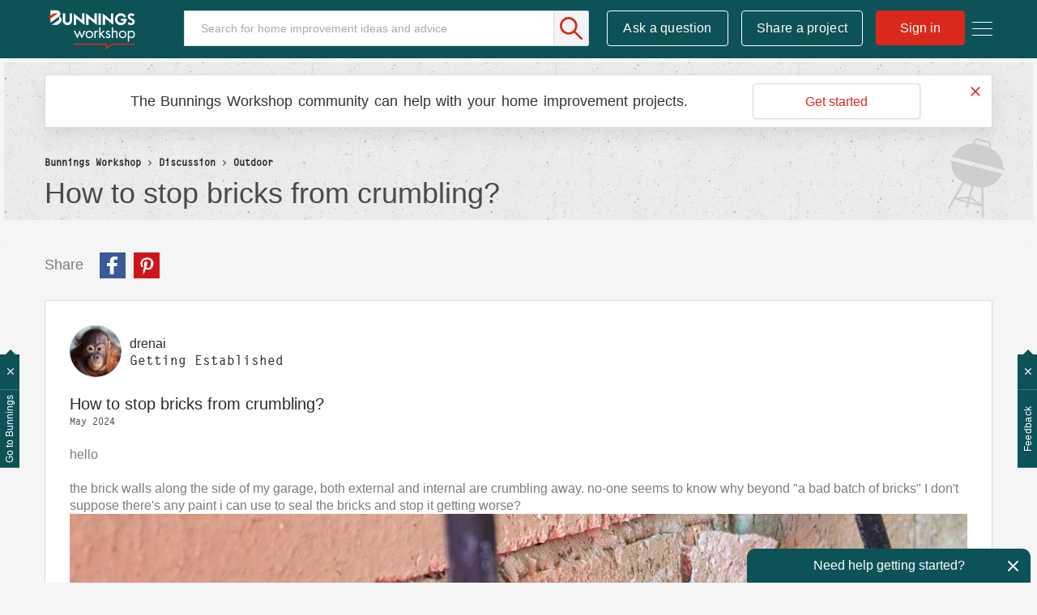

--- FILE ---
content_type: image/svg+xml
request_url: https://www.workshop.bunnings.com.au/html/assets/search-red.svg
body_size: 196
content:
<svg xmlns="http://www.w3.org/2000/svg" xmlns:xlink="http://www.w3.org/1999/xlink" viewBox="0 0 20.69 20.65"><defs><clipPath id="clip-path"><path d="M8,14.5A6.5,6.5,0,1,0,1.5,8,6.5,6.5,0,0,0,8,14.5Zm0,1A7.5,7.5,0,1,1,15.5,8,7.5,7.5,0,0,1,8,15.5Z" style="fill:none;clip-rule:evenodd"/></clipPath></defs><title>Search</title><g style="clip-path:url(#clip-path)"><rect x="-4.5" y="-4.5" width="25" height="25" style="fill:#d52b1e"/></g><path d="M8,14.5A6.5,6.5,0,1,0,1.5,8,6.5,6.5,0,0,0,8,14.5Zm0,1A7.5,7.5,0,1,1,15.5,8,7.5,7.5,0,0,1,8,15.5Z" style="fill:none;stroke:#d52b1e;stroke-miterlimit:10"/><line x1="13.5" y1="13.5" x2="19.69" y2="19.65" style="fill:none;stroke:#d52b1e;stroke-linecap:round;stroke-miterlimit:10;stroke-width:2px"/></svg>

--- FILE ---
content_type: image/svg+xml
request_url: https://www.workshop.bunnings.com.au/html/assets/top-ideas-mouse-over.svg
body_size: 715
content:
<?xml version="1.0" encoding="UTF-8"?>
<svg width="21px" height="30px" viewBox="0 0 21 30" version="1.1" xmlns="http://www.w3.org/2000/svg" xmlns:xlink="http://www.w3.org/1999/xlink">
    <title>top ideas mouse over</title>
    <g id="Bunnings-workshop-visual-design" stroke="none" stroke-width="1" fill="none" fill-rule="evenodd">
        <g id="hamburger-menu-mouse-over" transform="translate(-1084.000000, -569.000000)" fill="#F0AB00" fill-rule="nonzero">
            <path d="M1099.007,591.500568 L1099.01347,591.454907 L1099.01347,591.454907 C1099.59059,589.508386 1101.10464,587.200976 1102.07264,586.09651 C1103.66107,584.28417 1104.62495,581.912331 1104.62495,579.312525 C1104.62495,573.606114 1099.99079,568.982483 1094.28026,569 C1088.30314,569.018189 1084,573.861546 1084,579.312525 C1084,581.912331 1084.96388,584.28417 1086.55231,586.09651 C1087.52031,587.200976 1089.03436,589.508386 1089.61148,591.454907 C1089.61383,591.470127 1089.6156,591.485348 1089.61795,591.500568 L1099.007,591.500568 Z M1088.68749,580.250023 C1088.16953,580.250023 1087.74999,579.830484 1087.74999,579.312525 C1087.74999,575.693798 1090.69375,572.750041 1094.31248,572.750041 C1094.83043,572.750041 1095.24997,573.16958 1095.24997,573.687539 C1095.24997,574.205497 1094.83043,574.625036 1094.31248,574.625036 C1091.72789,574.625036 1089.62499,576.727941 1089.62499,579.312525 C1089.62499,579.830484 1089.20545,580.250023 1088.68749,580.250023 Z M1096.12069,599.000551 C1096.67527,599.000551 1097.37456,598.6257 1097.68161,598.163875 L1098.68296,596.65858 C1098.856,596.398685 1098.9967,595.934285 1098.99705,595.622034 L1098.99939,593.374992 L1089.62556,593.374992 L1089.62848,595.622034 C1089.62911,595.99059 1089.73805,596.351536 1089.94256,596.65858 L1090.94392,598.163875 C1091.25096,598.6257 1091.95025,599.000551 1092.50489,599.000551 L1096.12069,599.000551 Z" id="top-ideas-mouse-over"></path>
        </g>
    </g>
</svg>

--- FILE ---
content_type: image/svg+xml
request_url: https://www.workshop.bunnings.com.au/html/assets/best-advice.svg
body_size: 1366
content:
<?xml version="1.0" encoding="UTF-8"?>
<svg width="33px" height="29px" viewBox="0 0 33 29" version="1.1" xmlns="http://www.w3.org/2000/svg" xmlns:xlink="http://www.w3.org/1999/xlink">
    <title>best advice</title>
    <g id="Bunnings-workshop-visual-design" stroke="none" stroke-width="1" fill="none" fill-rule="evenodd">
        <g id="hamburger-menu" transform="translate(-1077.000000, -520.000000)" fill="#AFB0B1" fill-rule="nonzero">
            <g id="best-advice" transform="translate(1077.000000, 520.000000)">
                <path d="M20.669323,29 C21.4732536,29 22.2550393,28.7313926 22.8870627,28.2326115 L31.2701295,21.6001827 C32.1128814,20.9369612 32.1794244,19.6652782 31.3421952,18.919783 C30.6879728,18.3333218 29.6677909,18.3716484 28.9803241,18.919783 L23.8573238,22.9705192 C23.2308232,23.4693003 22.4490916,23.7379077 21.6395841,23.7379077 L15.0806298,23.7379077 C14.5927379,23.7379077 14.193534,23.34324 14.193534,22.8608923 C14.193534,22.3785445 14.5927379,21.9838769 15.0806298,21.9838769 L19.4218444,21.9838769 C20.3034176,21.9838769 21.1239705,21.3863888 21.2681019,20.5258602 C21.4511087,19.429591 20.5972573,18.4758154 19.5161092,18.4758154 L10.6451505,18.4758154 C9.14817618,18.4758154 7.7011227,18.9855698 6.53680937,19.9173987 L3.95868699,21.9838769 L0.887095872,21.9838769 C0.399203971,21.9838769 0,22.3785445 0,22.8608923 L0,28.1229846 C0,28.6053324 0.399203971,29 0.887095872,29 L20.669323,29 Z" id="hand-holding"></path>
                <path d="M14.9623839,16.3709539 C17.2355671,16.3709539 19.02824,15.4318094 20.1038293,14.6790522 C21.172055,15.0115729 22.3252869,15.2016 23.537644,15.2016 C28.7641316,15.2016 33,11.7995255 33,7.60080002 C33,3.40207458 28.7641316,0 23.537644,0 C18.3111564,0 14.0752881,3.40207458 14.0752881,7.60080002 C14.0752881,9.3401996 14.8108528,10.9334656 16.0306097,12.2160864 C15.4798565,13.6558676 14.3340244,14.8763592 14.3155432,14.8909904 C14.0716063,15.1467866 14.0050452,15.5195253 14.1455309,15.8410904 C14.2859806,16.1626556 14.60756,16.3709539 14.9623839,16.3709539 Z M15.6277058,15.1723733 C16.0712538,14.6205631 16.729176,13.6960498 17.1357616,12.6290073 L17.3982158,11.9456947 L16.8918247,11.4121556 C15.823599,10.2939752 15.2580826,8.97477652 15.2580826,7.60080002 C15.2580826,4.05619617 18.9727965,1.16935385 23.537644,1.16935385 C28.1024915,1.16935385 31.8172055,4.05619617 31.8172055,7.60080002 C31.8172055,11.1454039 28.1024915,14.0322462 23.537644,14.0322462 C22.4916174,14.0322462 21.4566722,13.8751214 20.4623711,13.5645118 L19.9005365,13.3891159 L19.4200263,13.7252765 C18.5698927,14.3209447 17.2577301,15.0152485 15.6277058,15.1723733 Z M27.9731234,6.43144617 C28.1357721,6.43144617 28.268822,6.29990814 28.268822,6.13910771 L28.268822,5.55443078 C28.268822,5.39363036 28.1357721,5.26209232 27.9731234,5.26209232 L19.1021647,5.26209232 C18.939516,5.26209232 18.806466,5.39363036 18.806466,5.55443078 L18.806466,6.13910771 C18.806466,6.29990814 18.939516,6.43144617 19.1021647,6.43144617 L27.9731234,6.43144617 Z M24.4247399,9.93950772 C24.5873886,9.93950772 24.7204385,9.80796969 24.7204385,9.64716926 L24.7204385,9.06249233 C24.7204385,8.9016919 24.5873886,8.77015387 24.4247399,8.77015387 L19.1021647,8.77015387 C18.939516,8.77015387 18.806466,8.9016919 18.806466,9.06249233 L18.806466,9.64716926 C18.806466,9.80796969 18.939516,9.93950772 19.1021647,9.93950772 L24.4247399,9.93950772 Z" id="comment-lines"></path>
            </g>
        </g>
    </g>
</svg>

--- FILE ---
content_type: image/svg+xml
request_url: https://www.workshop.bunnings.com.au/html/assets/outdoor-full-grey.svg
body_size: 495
content:
<svg xmlns="http://www.w3.org/2000/svg" viewBox="0 0 346.3 482.38"><title>Outdoor</title><path d="M342,179.72l-5.15-1.31c1.28-19-1.07-80.78-78.61-119.4l4-15.81a22.13,22.13,0,0,0-15.92-26.89h0L184.78.67a22.13,22.13,0,0,0-26.83,16l-4.09,16.09C71.22,31.61,42.4,88.12,36.55,102.06l-2.76-.7a6.42,6.42,0,0,0-7.24,4.32h0a5.74,5.74,0,0,0,3.86,7.14l.44.11L339,191.3A6,6,0,0,0,342,179.72ZM168,19.25a11.45,11.45,0,0,1,14.05-8l61.54,15.65A11.45,11.45,0,0,1,251.56,41h0l-3.39,13.32a268.35,268.35,0,0,0-36-12.57,244.53,244.53,0,0,0-47.73-8.52Z" fill="#b3b3b3"/><path d="M331.12,214.25,22.94,135.88a6.42,6.42,0,0,0-7.24,4.32h0a5.74,5.74,0,0,0,3.86,7.14l.44.11,2.67.68C21.21,161.21,18.43,223,89.39,264.56L.89,419.87a6.39,6.39,0,0,0,2.25,8.75l.11.06A6.36,6.36,0,0,0,12,426.44l.08-.14,30.34-52.87,75,19.07L112,413.72a6.45,6.45,0,1,0,12.49,3.21v0l5.39-21.21,76,19.32,1.4,60.94a6.44,6.44,0,1,0,12.88,0q0-.16,0-.31l-4-178.76c81.25-4.06,105.52-66.16,107.67-72.15l4.37,1.11a6,6,0,0,0,2.94-11.58ZM120,382.37,70,369.65l54.54-5.12Zm6.75-28.57-77.53,7,51.51-90.09a251.56,251.56,0,0,0,43,16.45Zm5.54,32.27L137,367.23l48.1,32.28Zm7.33-30.53,16.55-65.09A224.83,224.83,0,0,0,203.19,297l2,102.42Z" fill="#b3b3b3"/></svg>

--- FILE ---
content_type: image/svg+xml
request_url: https://www.workshop.bunnings.com.au/html/assets/all-discussions-full-grey.svg
body_size: 858
content:
<svg xmlns="http://www.w3.org/2000/svg" viewBox="0 0 485.53 476.07"><title>All Discussions</title><path d="M30.34,270.73c3.67-1.24,5.89-1.92,8.06-2.73,21.49-8,43.09-15.8,64.4-24.26,6.88-2.73,13-2.28,19.8-.43,56.29,15.29,112.66,30.29,169,45.53,5,1.35,7.44.7,8.9-4.81Q326.79,185,353.58,86c1.54-5.68-.06-7.83-5.51-9.21-18.69-4.74-37.28-9.86-55.9-14.86Q178.31,31.41,64.49.73C57.32-1.21,54.6.61,52.74,7.66Q26.94,105.36.51,202.88C-1,208.63,1,211,6.16,212.33c9.47,2.37,18.88,5,28.32,7.45,8.77,2.3,8.84,2.54,6.38,11.55C37.41,244,34.1,256.63,30.34,270.73Zm455.2-7.39c-2-1.28-4.4-3.72-7.26-4.5C435.19,247.08,392,235.71,349,223.77c-7.39-2-9.79,0-11.53,6.89-6.53,25.79-13.66,51.42-20.33,77.17-1.59,6.14-4,8.38-10.82,6.52-46.37-12.68-92.88-24.9-139.26-37.55-5.8-1.58-8.09-.65-9.66,5.41-8.83,34-18.11,67.91-27.16,101.87-3.28,12.32-3.2,12.38,9.36,15.75q139.3,37.41,278.6,74.78c10,2.69,10.26,2.47,12.95-7.56Q452,388.9,473,310.77C477.08,295.68,481,280.56,485.53,263.34Z" fill="#b3b3b3"/><path d="M30.34,270.73c3.76-14.11,7.08-26.77,10.53-39.4,2.46-9,2.39-9.25-6.38-11.55-9.44-2.48-18.86-5.08-28.32-7.45C1,211-1,208.63.51,202.88Q26.86,105.34,52.74,7.66C54.6.61,57.32-1.21,64.49.73Q178.26,31.58,292.16,62c18.62,5,37.21,10.12,55.9,14.86,5.45,1.38,7,3.53,5.51,9.21Q326.79,185,300.47,284c-1.46,5.51-3.93,6.16-8.9,4.81-56.31-15.24-112.67-30.25-169-45.53-6.83-1.85-12.93-2.31-19.8.43C81.48,252.21,59.89,260,38.4,268,36.22,268.82,34,269.5,30.34,270.73Z" fill="#b3b3b3"/><path d="M485.53,263.34c-4.53,17.22-8.46,32.34-12.5,47.43Q452.1,388.91,431.12,467c-2.68,10-2.91,10.25-12.95,7.56q-139.3-37.38-278.6-74.78c-12.56-3.37-12.64-3.44-9.36-15.75,9.05-34,18.33-67.85,27.16-101.87,1.57-6.05,3.85-7,9.66-5.41,46.38,12.66,92.88,24.87,139.26,37.55,6.78,1.85,9.23-.39,10.82-6.52,6.67-25.75,13.81-51.38,20.33-77.17,1.74-6.88,4.15-8.94,11.53-6.89,43,11.94,86.23,23.31,129.31,35.07C481.13,259.62,483.53,262.06,485.53,263.34Z" fill="#b3b3b3"/></svg>